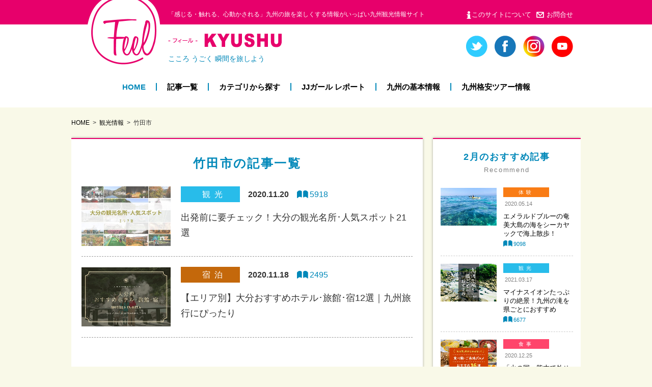

--- FILE ---
content_type: text/html; charset=UTF-8
request_url: https://feeljapan.net/kyushu/article/keyword/%E7%AB%B9%E7%94%B0%E5%B8%82/
body_size: 32589
content:



<!doctype html>
<html lang="ja">
<head prefix="og: http://ogp.me/ns# fb: http://ogp.me/ns/fb#">
<meta charset="utf-8">
<meta name="format-detection" content="telephone=no">
<!--<meta name="msapplication-TileColor" content="#2d88ef">
<meta name="msapplication-TileImage" content="https://feeljapan.net/img/favicons/mstile-144x144.png">-->
<link rel="shortcut icon" type="image/vnd.microsoft.icon" href="https://feeljapan.net/img/favicons/favicon.ico">
<link rel="icon" type="image/vnd.microsoft.icon" href="https://feeljapan.net/img/favicons/favicon.ico">
<link rel="apple-touch-icon" sizes="180x180" href="https://feeljapan.net/img/favicons/apple-touch-icon-180x180.png">
<!--<link rel="icon" type="image/png" sizes="256x256" href="https://feeljapan.net/img/favicons/android-chrome-256x256.png">-->
<link rel="manifest" href="https://feeljapan.net/img/favicons/manifest.json">

<!-- Google Tag Manager -->
<script>(function(w,d,s,l,i){w[l]=w[l]||[];w[l].push({'gtm.start':
new Date().getTime(),event:'gtm.js'});var f=d.getElementsByTagName(s)[0],
j=d.createElement(s),dl=l!='dataLayer'?'&l='+l:'';j.async=true;j.src=
'https://www.googletagmanager.com/gtm.js?id='+i+dl;f.parentNode.insertBefore(j,f);
})(window,document,'script','dataLayer','GTM-W6ZGCP');</script>
<!-- End Google Tag Manager -->

<meta name="viewport" content="width=1100">

<!-- CSS -->
<link rel="stylesheet" href="https://feeljapan.net/kyushu/wp-content/themes/feel/style.css" />
<link rel="stylesheet" type="text/css" href="https://feeljapan.net/css/reset.css">
<link rel="stylesheet" type="text/css" href="https://feeljapan.net/css/common.css">
<link rel="stylesheet" type="text/css" href="https://feeljapan.net/css/sp/common.css" media="screen and (max-width:768px)">

<link rel="stylesheet" type="text/css" href="https://feeljapan.net/css/article.css">
<link rel="stylesheet" type="text/css" href="https://feeljapan.net/css/sp/article.css"  media="screen and (max-width:768px)">
<style>.icon-hotel{ background-color:#c4680b; }.icon-life{ background-color:#97c952; }.icon-experience{ background-color:#f97c15; }.icon-event{ background-color:#b46bc4; }.icon-tradition{ background-color:#1e73be; }.icon-dish{ background-color:#ff456b; }.icon-sightseeing{ background-color:#28bcea; }</style><link rel="stylesheet" type="text/css" href="https://feeljapan.net/js/slit_slider/style.css">
<link rel="stylesheet" type="text/css" href="https://feeljapan.net/js/slit_slider/custom.css">
<link rel="stylesheet" type="text/css" href="https://feeljapan.net/css/slick.css">
<!-- JS -->
<script type="text/javascript" src="https://feeljapan.net/js/jquery.min.js"></script>
<script type="text/javascript" src="https://feeljapan.net/js/jquery.overflowScroll.js"></script>
<script type="text/javascript" src="https://feeljapan.net/js/jquery.tile.js"></script>
<script type="text/javascript" src="https://feeljapan.net/js/common.js"></script>
<script type="text/javascript" src="https://feeljapan.net/js/slit_slider/modernizr.custom.79639.js"></script>
<script type="text/javascript" src="https://feeljapan.net/js/slit_slider/jquery.ba-cond.min.js"></script>
<script type="text/javascript" src="https://feeljapan.net/js/slit_slider/jquery.slitslider.js"></script>
<script type="text/javascript" src="https://feeljapan.net/js/index.js"></script>
<script type="text/javascript" src="https://feeljapan.net/js/slick.js"></script>
<!--[if lt IE 9]><script src="https://feeljapan.net/js/html5shiv.js"></script><![endif]-->
<meta name='robots' content='index, follow, max-image-preview:large, max-snippet:-1, max-video-preview:-1' />
	<style>img:is([sizes="auto" i], [sizes^="auto," i]) { contain-intrinsic-size: 3000px 1500px }</style>
	
	<!-- This site is optimized with the Yoast SEO plugin v26.4 - https://yoast.com/wordpress/plugins/seo/ -->
	<title>竹田市 | Feel 九州</title>
	<link rel="canonical" href="https://feeljapan.net/kyushu/article/keyword/竹田市/" />
	<meta property="og:locale" content="ja_JP" />
	<meta property="og:type" content="article" />
	<meta property="og:title" content="竹田市 | Feel 九州" />
	<meta property="og:url" content="https://feeljapan.net/kyushu/article/keyword/竹田市/" />
	<meta property="og:site_name" content="Feel 九州" />
	<meta name="twitter:card" content="summary_large_image" />
	<script type="application/ld+json" class="yoast-schema-graph">{"@context":"https://schema.org","@graph":[{"@type":"CollectionPage","@id":"https://feeljapan.net/kyushu/article/keyword/%e7%ab%b9%e7%94%b0%e5%b8%82/","url":"https://feeljapan.net/kyushu/article/keyword/%e7%ab%b9%e7%94%b0%e5%b8%82/","name":"竹田市 | Feel 九州","isPartOf":{"@id":"https://feeljapan.net/kyushu/#website"},"primaryImageOfPage":{"@id":"https://feeljapan.net/kyushu/article/keyword/%e7%ab%b9%e7%94%b0%e5%b8%82/#primaryimage"},"image":{"@id":"https://feeljapan.net/kyushu/article/keyword/%e7%ab%b9%e7%94%b0%e5%b8%82/#primaryimage"},"thumbnailUrl":"https://feeljapan.net/kyushu/wp-content/uploads/sites/3/421137285f817a677f2ce91bf65c7d99.jpg","inLanguage":"ja"},{"@type":"ImageObject","inLanguage":"ja","@id":"https://feeljapan.net/kyushu/article/keyword/%e7%ab%b9%e7%94%b0%e5%b8%82/#primaryimage","url":"https://feeljapan.net/kyushu/wp-content/uploads/sites/3/421137285f817a677f2ce91bf65c7d99.jpg","contentUrl":"https://feeljapan.net/kyushu/wp-content/uploads/sites/3/421137285f817a677f2ce91bf65c7d99.jpg","width":2000,"height":1333,"caption":"大分県　観光　名所　人気　おすすめ　九州　旅行"},{"@type":"WebSite","@id":"https://feeljapan.net/kyushu/#website","url":"https://feeljapan.net/kyushu/","name":"Feel 九州","description":"かんじる・ふれる 九州観光情報","publisher":{"@id":"https://feeljapan.net/kyushu/#organization"},"potentialAction":[{"@type":"SearchAction","target":{"@type":"EntryPoint","urlTemplate":"https://feeljapan.net/kyushu/?s={search_term_string}"},"query-input":{"@type":"PropertyValueSpecification","valueRequired":true,"valueName":"search_term_string"}}],"inLanguage":"ja"},{"@type":"Organization","@id":"https://feeljapan.net/kyushu/#organization","name":"Feel 九州","url":"https://feeljapan.net/kyushu/","logo":{"@type":"ImageObject","inLanguage":"ja","@id":"https://feeljapan.net/kyushu/#/schema/logo/image/","url":"https://feeljapan.net/kyushu/wp-content/uploads/sites/3/logo_footer-kyushu.png","contentUrl":"https://feeljapan.net/kyushu/wp-content/uploads/sites/3/logo_footer-kyushu.png","width":646,"height":144,"caption":"Feel 九州"},"image":{"@id":"https://feeljapan.net/kyushu/#/schema/logo/image/"}}]}</script>
	<!-- / Yoast SEO plugin. -->


<link rel="https://api.w.org/" href="https://feeljapan.net/kyushu/wp-json/" />

<!-- 自動翻訳 -->
<script src="//j.wovn.io/1" data-wovnio="key=M0_H9N" async></script>
<!-- ここまで自動翻訳 -->


<!-- Global site tag (gtag.js) - Google Ads: 1072364378 -->
<script async src="https://www.googletagmanager.com/gtag/js?id=AW-1072364378"></script>
<script>
  window.dataLayer = window.dataLayer || [];
  function gtag(){dataLayer.push(arguments);}
  gtag('js', new Date());

  gtag('config', 'AW-1072364378');
</script>





<!-- アドセンス -->
<script async src="https://pagead2.googlesyndication.com/pagead/js/adsbygoogle.js"></script>
<script>
     (adsbygoogle = window.adsbygoogle || []).push({
          google_ad_client: "ca-pub-3482110539853763",
          enable_page_level_ads: true
     });
</script>
<!-- ここまでアドセンス -->


<!-- ヒートマップ -->
<script type="text/javascript">
    (function(c,l,a,r,i,t,y){
        c[a]=c[a]||function(){(c[a].q=c[a].q||[]).push(arguments)};
        t=l.createElement(r);t.async=1;t.src="https://www.clarity.ms/tag/"+i;
        y=l.getElementsByTagName(r)[0];y.parentNode.insertBefore(t,y);
    })(window, document, "clarity", "script", "q4tz9nr3wh");
</script>
<!-- ここまでヒートマップ -->

</head>
<body id="article" class="archive tax-keyword term-154 wp-theme-feel wp-child-theme-feel_children view-pc article blog-3 lang-ja">


            

<!-- Google Tag Manager (noscript) -->
<noscript><iframe src="https://www.googletagmanager.com/ns.html?id=GTM-W6ZGCP"
height="0" width="0" style="display:none;visibility:hidden"></iframe></noscript>
<!-- End Google Tag Manager (noscript) -->

<div id="container">
	<header>
		<h1 class="pcCont">
			<p class="innerWrap">「感じる・触れる、心動かされる」九州の旅を楽しくする情報がいっぱい九州観光情報サイト</p>
		</h1>
		<div class="innerWrap">
			<div class="logoArea">
				<span class="mark"><a href="https://feeljapan.net/"><img src="https://feeljapan.net/img/okinawa/logo_mark.png" height="143" width="145" alt="Feel"></a></span>
				<p class="txt"><a href="https://feeljapan.net/kyushu">
					<img src="https://feeljapan.net/img/kyushu/logo_txt-ja.png" height="27" width="247" alt="-フィール-KYUSHU" class="pcCont">
					<img src="https://feeljapan.net/img/kyushu/sp/logo_txt-ja.png" height="36" width="354" alt="-フィール-KYUSHU" class="spCont">
				</a></p>
				<p class="copy">こころ うごく 瞬間を旅しよう</p>
			</div>
			<ul class="snsIcon pcCont">


                
				<li><a href="https://twitter.com/Feel_kyushu" target="_blank"><img src="https://feeljapan.net/img/sns_twitter.png" height="42" width="42" alt="twitter"></a></li>
				<li><a href="https://www.facebook.com/FeelJapanjjtour/" target="_blank"><img src="https://feeljapan.net/img/sns_facebook.png" height="42" width="42" alt="facebook"></a></li>
				<li><a href="https://www.instagram.com/feelokinawa/?hl=ja" target="_blank"><img src="https://feeljapan.net/img/sns_instagram.png" height="42" width="42" alt="instagram"></a></li>						<li><a href="https://www.youtube.com/channel/UC6z0nGi0qoolIskPVh87BaA/videos" target="_blank"><img src="https://feeljapan.net/img/sns_youtube.png" height="42" width="42" alt="youtube"></a></li>
			</ul>
			<ul class="subNav white pcCont">
				<li><a href="https://feeljapan.net/about/">このサイトについて</a></li>
				<li><a href="https://www.jumbotours.co.jp/company/contact/" target="_blank">お問合せ</a></li>
			</ul>
			
			<nav class="gNav pcCont">
				<ul>
					<li><a href="https://feeljapan.net/kyushu">HOME</a></li>
					<li><a href="https://feeljapan.net/kyushu/article/">記事一覧</a></li>
					<li><a href="https://feeljapan.net/kyushu/article/category/">カテゴリから探す</a></li>
					<li><a href="https://feeljapan.net/kyushu/jjgirl/2018/">JJガール レポート</a></li>
					<li><a href="https://feeljapan.net/kyushu/information/">九州の基本情報</a></li>
					<li><a href="https://www.jumbotours.co.jp/jj-tour/kyushu/" target="_blank">九州格安ツアー情報</a></li>
				</ul>
			</nav>

			<span class="menuBtn spCont"><img src="https://feeljapan.net/img/sp/btn_menu.png" height="50" width="66" alt=""></span>


		</div><!-- /innerWrap -->

	</header>

	<div id="contents" class="innerWrap">
        <div id="breadcrumb">
            <ul class="list">
<li><a href="https://feeljapan.net/kyushu">HOME</a></li><li class="archive post-article-archive"><span property="itemListElement" typeof="ListItem"><a property="item" typeof="WebPage" title="Go to 観光情報." href="https://feeljapan.net/kyushu/article/" class="archive post-article-archive"><span property="name">観光情報</span></a><meta property="position" content="1"></span></li>
<li class="archive taxonomy keyword current-item"><span property="itemListElement" typeof="ListItem"><span property="name">竹田市</span><meta property="position" content="2"></span></li>
            </ul>
        </div><!-- /breadcrumb -->
        
        <!--
		<p style="margin-bottom: 1.5rem;">
		<a href="/okinawa/2022feelcrew/" onclick="ga('send', 'event', 'link', 'measure');">
		<img class="pcCont" src="/img/bnr_feelcrew.png" width="1015" height="auto">
		<img class="spCont" src="/img/bnr_feelcrew_sp.png" width="472" height="auto">
		</a>
		</p>
        -->
	
		<div id="main">
			<section class="block">
				<h2 class="hd01">竹田市の記事一覧</h2>
				<ul class="entry">



					<li>
                        <a href="https://feeljapan.net/kyushu/article/2020-11-20-4658/" class="ro">
                            <div class="img"><img width="600" height="400" src="https://feeljapan.net/kyushu/wp-content/uploads/sites/3/421137285f817a677f2ce91bf65c7d99-600x400.jpg" class="attachment-thumbnail size-thumbnail" alt="大分県　観光　名所　人気　おすすめ　九州　旅行" decoding="async" fetchpriority="high" /></div>
                            <div class="box">
                                <p class="head"><span class="cat icon-sightseeing">観光</span><span class="date">2020.11.20</span><span class="view">5918</span></p>
                                <p class="ttl">出発前に要チェック！大分の観光名所･人気スポット21選</p>
                            </div>
                        </a>
                    </li>
					<li>
                        <a href="https://feeljapan.net/kyushu/article/2020-11-18-4630/" class="ro">
                            <div class="img"><img width="600" height="400" src="https://feeljapan.net/kyushu/wp-content/uploads/sites/3/hotel-1-600x400.jpg" class="attachment-thumbnail size-thumbnail" alt="大分　おすすめ　ホテル　旅館　宿　九州　旅行　観光" decoding="async" /></div>
                            <div class="box">
                                <p class="head"><span class="cat icon-hotel">宿泊</span><span class="date">2020.11.18</span><span class="view">2495</span></p>
                                <p class="ttl">【エリア別】大分おすすめホテル･旅館･宿12選｜九州旅行にぴったり</p>
                            </div>
                        </a>
                    </li>
                </ul>


<!--インフィード広告-->
<script async src="https://pagead2.googlesyndication.com/pagead/js/adsbygoogle.js"></script>
<ins class="adsbygoogle"
     style="display:block"
     data-ad-format="fluid"
     data-ad-layout-key="-ef+6k-30-ac+ty"
     data-ad-client="ca-pub-3482110539853763"
     data-ad-slot="1621855669"
     data-matched-content-ui-type="image_card_sidebyside"
     data-matched-content-rows-num="4"
     data-matched-content-columns-num="1"
     data-ad-format="autorelaxed"
></ins>
<script>
     (adsbygoogle = window.adsbygoogle || []).push({});
</script>
<!--ここまでインフィード広告-->


                    
                <div id="pager">
                </div>
                
<br><br>

                

<div class="bnr tac pcCont"><a href="https://www.jumbotours.co.jp/jj-tour/" target="_blank"><img src="/img/okinawa/bnr_package_big.png" height="102" width="640" alt=""></a>
<p class="pcCont">お得で楽しい九州旅行、格安ツアーの販売♪　24時間オンライン予約OK!</p>
</div>

           
                
			</section>
			<div id="freearea_main_bottom">
			</div>

		</div><!-- /main -->

		<div id="side">
			<section id="recommend" class="block">
				<h2 class="hd01">2月のおすすめ記事<span>Recommend</span></h2>
				<ul class="casette">
    				<li class="casette__item"><a href="https://feeljapan.net/kyushu/article/2020-05-14-4074/" class="ro">
						<div class="img"><img width="600" height="400" src="https://feeljapan.net/kyushu/wp-content/uploads/sites/3/01-8-600x400.jpg" class="attachment-thumbnail size-thumbnail" alt="エメラルドブルーの奄美大島の海をシーカヤックで海上散歩！" decoding="async" /></div>
						<div class="data">
							<span class="cat icon-experience">体験</span>
							<span class="date">2020.05.14</span>
							<p class="ttl">エメラルドブルーの奄美大島の海をシーカヤックで海上散歩！</p>
							<span class="view">9098</span>
						</div>
					</a></li>
    				<li class="casette__item"><a href="https://feeljapan.net/kyushu/article/2021-03-17-5517/" class="ro">
						<div class="img"><img width="600" height="400" src="https://feeljapan.net/kyushu/wp-content/uploads/sites/3/kyushu_taki-600x400.jpg" class="attachment-thumbnail size-thumbnail" alt="マイナスイオンたっぷりの絶景！九州の滝を県ごとにおすすめ" decoding="async" /></div>
						<div class="data">
							<span class="cat icon-sightseeing">観光</span>
							<span class="date">2021.03.17</span>
							<p class="ttl">マイナスイオンたっぷりの絶景！九州の滝を県ごとにおすすめ</p>
							<span class="view">6677</span>
						</div>
					</a></li>
    				<li class="casette__item"><a href="https://feeljapan.net/kyushu/article/2020-12-25-5101/" class="ro">
						<div class="img"><img width="600" height="400" src="https://feeljapan.net/kyushu/wp-content/uploads/sites/3/kumamoto16-600x400.jpg" class="attachment-thumbnail size-thumbnail" alt="「火の国」熊本で外せない！食べ物･ご当地グルメおすすめ16選" decoding="async" /></div>
						<div class="data">
							<span class="cat icon-dish">食事</span>
							<span class="date">2020.12.25</span>
							<p class="ttl">「火の国」熊本で外せない！食べ物･ご当地グルメおすすめ16選</p>
							<span class="view">28631</span>
						</div>
					</a></li>
    				<li class="casette__item"><a href="https://feeljapan.net/kyushu/article/2020-11-30-4853/" class="ro">
						<div class="img"><img width="600" height="400" src="https://feeljapan.net/kyushu/wp-content/uploads/sites/3/hotel-7-600x400.png" class="attachment-thumbnail size-thumbnail" alt="宿　大分 ホテル 温泉　おすすめ　九州　旅行　観光" decoding="async" /></div>
						<div class="data">
							<span class="cat icon-hotel">宿泊</span>
							<span class="date">2020.11.30</span>
							<p class="ttl">【大分】温泉付き宿･ホテル10選｜日本一のおんせん県でリフレッシュ</p>
							<span class="view">5781</span>
						</div>
					</a></li>
    				<li class="casette__item"><a href="https://feeljapan.net/kyushu/article/2020-11-02-4422/" class="ro">
						<div class="img"><img width="600" height="400" src="https://feeljapan.net/kyushu/wp-content/uploads/sites/3/hotel-1-600x400.png" class="attachment-thumbnail size-thumbnail" alt="福岡　リゾートホテル　おすすめ　九州　旅行　観光" decoding="async" /></div>
						<div class="data">
							<span class="cat icon-hotel">宿泊</span>
							<span class="date">2020.11.02</span>
							<p class="ttl">【都会の癒し空間】福岡のリゾートホテル６選</p>
							<span class="view">3913</span>
						</div>
					</a></li>
    				<li class="casette__item"><a href="https://feeljapan.net/kyushu/article/2019-06-26-3192/" class="ro">
						<div class="img"><img width="600" height="400" src="https://feeljapan.net/kyushu/wp-content/uploads/sites/3/greenhill1-600x400.jpg" class="attachment-thumbnail size-thumbnail" alt="サーフアンドカフェ　グリーンヒル　店内" decoding="async" /></div>
						<div class="data">
							<span class="cat icon-sightseeing">観光</span>
							<span class="date">2019.06.26</span>
							<p class="ttl">サーフィンの聖地「手広海岸」にたたずむ、サーフテイスト溢れる「Surf x Cafe GreenHill」</p>
							<span class="view">14691</span>
						</div>
					</a></li>
    				<li class="casette__item"><a href="https://feeljapan.net/kyushu/article/2020-11-30-4838/" class="ro">
						<div class="img"><img width="600" height="400" src="https://feeljapan.net/kyushu/wp-content/uploads/sites/3/9d01e3e1384dde236d30bdb621a0a262-3-600x400.png" class="attachment-thumbnail size-thumbnail" alt="長崎 変 な ホテル ハウステンボス 佐世保市　九州　旅行　観光　おすすめ" decoding="async" /></div>
						<div class="data">
							<span class="cat icon-hotel">宿泊</span>
							<span class="date">2020.11.30</span>
							<p class="ttl">ロボットがスタッフ&#x2049;長崎「変なホテル ハウステンボス」</p>
							<span class="view">4060</span>
						</div>
					</a></li>
    				<li class="casette__item"><a href="https://feeljapan.net/kyushu/article/2021-05-10-5931/" class="ro">
						<div class="img"><img width="600" height="400" src="https://feeljapan.net/kyushu/wp-content/uploads/sites/3/6e0d8f1d103cae3462da54f8b68402b6-600x400.jpg" class="attachment-thumbnail size-thumbnail" alt="北九州　観光　地　スポット　福岡　九州　旅行　おすすめ" decoding="async" /></div>
						<div class="data">
							<span class="cat icon-sightseeing">観光</span>
							<span class="date">2021.05.10</span>
							<p class="ttl">九州第2の都市！北九州市の観光地おすすめ17選｜都会も自然も味わえる</p>
							<span class="view">12277</span>
						</div>
					</a></li>
				</ul>
			</section>
			<section id="keyword" class="block">
				<h2 class="hd01">キーワードで探す<span>Keyword</span></h2>
				<ul class="tags">
					<li><font color="#ff456b">#</font> <a href="https://feeljapan.net/kyushu/article/keyword/%e3%82%b0%e3%83%ab%e3%83%a1/">グルメ</a></li>
					<li><font color="#ff456b">#</font> <a href="https://feeljapan.net/kyushu/article/keyword/%e3%83%aa%e3%82%be%e3%83%bc%e3%83%88/">リゾート</a></li>
					<li><font color="#ff456b">#</font> <a href="https://feeljapan.net/kyushu/article/keyword/%e7%99%bb%e5%b1%b1/">登山</a></li>
					<li><font color="#ff456b">#</font> <a href="https://feeljapan.net/kyushu/article/keyword/%e3%82%b8%e3%82%a7%e3%83%a9%e3%83%bc%e3%83%88/">ジェラート</a></li>
					<li><font color="#ff456b">#</font> <a href="https://feeljapan.net/kyushu/article/keyword/%e3%83%93%e3%83%bc%e3%83%81/">ビーチ</a></li>
					<li><font color="#ff456b">#</font> <a href="https://feeljapan.net/kyushu/article/keyword/%e6%b5%b7%e9%81%8a%e3%81%b3/">海遊び</a></li>
					<li><font color="#ff456b">#</font> <a href="https://feeljapan.net/kyushu/article/keyword/sup/">SUP</a></li>
				</ul>
				<span class="btn01"><a href="https://feeljapan.net/kyushu/article/keyword/" class="ro"><span>キーワード一覧</span></a></span>
			</section>
			<section id="ranking" class="block pcCont">
				<h2 class="hd01">記事ランキング<span>Ranking</span></h2>
				<ul class="casette">
    				<li class="casette__item"><a href="https://feeljapan.net/kyushu/article/2021-09-30-6520/" class="ro">
						<div class="img"><img width="600" height="400" src="https://feeljapan.net/kyushu/wp-content/uploads/sites/3/2f1cf3a6f3d8c222607cd7544c392072-600x400.png" class="attachment-thumbnail size-thumbnail" alt="九州　有名 な 食べ物 ご当地　グルメ　旅行　観光" decoding="async" /></div>
						<div class="data">
							<span class="cat icon-sightseeing">観光</span>
							<span class="date">2021.09.30</span>
							<p class="ttl">九州で食べたい！名物ご当地グルメ･有名な食べ物</p>
							<span class="view">150745</span>
						</div>
					</a></li>
    				<li class="casette__item"><a href="https://feeljapan.net/kyushu/article/2021-11-01-6527/" class="ro">
						<div class="img"><img width="600" height="400" src="https://feeljapan.net/kyushu/wp-content/uploads/sites/3/kumamoto_anaba-600x400.jpg" class="attachment-thumbnail size-thumbnail" alt="もう行った？【熊本の穴場観光スポット11選】リピーター必見" decoding="async" /></div>
						<div class="data">
							<span class="cat icon-sightseeing">観光</span>
							<span class="date">2021.11.01</span>
							<p class="ttl">もう行った？【熊本の穴場観光スポット11選】リピーター必見</p>
							<span class="view">88421</span>
						</div>
					</a></li>
    				<li class="casette__item"><a href="https://feeljapan.net/kyushu/article/2020-11-27-4794/" class="ro">
						<div class="img"><img width="600" height="400" src="https://feeljapan.net/kyushu/wp-content/uploads/sites/3/winter_spot10-600x400.jpg" class="attachment-thumbnail size-thumbnail" alt="冬(12月1月2月)の九州ならここ！観光スポット10選【家族旅行におすすめ】" decoding="async" /></div>
						<div class="data">
							<span class="cat icon-sightseeing">観光</span>
							<span class="date">2020.11.27</span>
							<p class="ttl">冬(12月1月2月)の九州ならここ！観光スポット10選【家族旅行におすすめ】</p>
							<span class="view">69822</span>
						</div>
					</a></li>
    				<li class="casette__item"><a href="https://feeljapan.net/kyushu/article/2021-09-30-6497/" class="ro">
						<div class="img"><img width="600" height="400" src="https://feeljapan.net/kyushu/wp-content/uploads/sites/3/893a5177124aea5f87db2775e4397be3-600x400.png" class="attachment-thumbnail size-thumbnail" alt="佐賀　有名 な 食べ物 ご当地　グルメ　九州　旅行　観光" decoding="async" /></div>
						<div class="data">
							<span class="cat icon-dish">食事</span>
							<span class="date">2021.09.30</span>
							<p class="ttl">うまかぁ～食べ物大集合！佐賀の有名なご当地グルメ12選</p>
							<span class="view">60075</span>
						</div>
					</a></li>
    				<li class="casette__item"><a href="https://feeljapan.net/kyushu/article/2020-04-20-4035/" class="ro">
						<div class="img"><img width="600" height="400" src="https://feeljapan.net/kyushu/wp-content/uploads/sites/3/reIMG_3795-600x400.jpg" class="attachment-thumbnail size-thumbnail" alt="奄美大島最大の繁華街「屋仁川通り」周辺をさるく" decoding="async" /></div>
						<div class="data">
							<span class="cat icon-sightseeing">観光</span>
							<span class="date">2020.04.20</span>
							<p class="ttl">奄美大島最大の繁華街「屋仁川通り」周辺をさるく</p>
							<span class="view">56953</span>
						</div>
					</a></li>
				</ul>
			</section>
			<section id="search" class="block">
				<h2 class="hd01">サイト内検索<span>Search</span></h2>
				<form action="https://feeljapan.net/kyushu">
					<input type="text" name="s" id="sWord" value="">
					<input type="submit" value="検索" id="sBtn">
				</form>
			</section>
			<section id="info" class="block">
				<h2 class="hd01">旅の基本情報<span>Travel Information</span></h2>
				<ul>
					<li class="event"><a href="https://feeljapan.net/kyushu/information/event/">九州年間イベント</a></li>
					<li class="weather"><a href="https://feeljapan.net/kyushu/information/calendar/">気温・服装カレンダー</a></li>
<!--<li class="faq"><a href="https://feeljapan.net/kyushu/information/faq/">九州旅行 Q&amp;A</a></li>-->
				</ul>
			</section>


		</div><!-- /side -->
		

	</div><!-- /content -->

<footer>
	<span class="pageTop"><a href="#container"><img src="https://feeljapan.net/img/okinawa/pagetop.png" height="54" width="54" alt=""></a></span>
	<div class="innerWrap">
		<nav class="footNav pcCont">
			<ul>
				<li>
					<p class="hd">記事アーカイブ</p>
					<ul>
						<li><a href="https://feeljapan.net/kyushu/article/">記事一覧</a></li>
						<li><a href="https://feeljapan.net/kyushu/article/category/">カテゴリから探す</a></li>
						<li><a href="https://feeljapan.net/kyushu/jjgirl/2018">JJガールの九州レポート</a></li>
					</ul>
				</li>
				<li>
					<p class="hd">旅の情報</p>
					<ul>
					<li class="event"><a href="https://feeljapan.net/kyushu/information/event/">九州年間イベント</a></li>
					<li class="weather"><a href="https://feeljapan.net/kyushu/information/calendar/">気温・服装カレンダー</a></li>
					</ul>
				</li>
				<li>
					<p class="hd">インフォメーション</p>
					<ul>
						<li><a href="https://feeljapan.net/about/">このサイトについて</a></li>
						<li><a href="https://feeljapan.net/kyushu/sitemap/">サイトマップ</a></li>
 						<li><a href="https://www.jumbotours.co.jp/company/privacy/" target="_blank">個人情報保護方針</a></li>                       
					</ul>
				</li>
				<li>
					<p class="hd">九州旅行予約</p>
					<ul>
						<li><a href="https://www.jumbotours.co.jp/jj-tour/kyushu/" target="_blank">九州旅行を楽しく格安に<br>ジャンボツアーズ・JJツアー</a></li>
					</ul>
				</li>
			</ul>
		</nav>
		<ul class="snsIcon">
			<li><a href="https://twitter.com/Feel_kyushu" target="_blank"><img src="https://feeljapan.net/img/sns_twitter.png" height="42" width="42" alt="twitter"></a></li>
			<li><a href="https://www.facebook.com/FeelJapanjjtour/" target="_blank"><img src="https://feeljapan.net/img/sns_facebook.png" height="42" width="42" alt="facebook"></a></li>
			<li><a href="https://www.instagram.com/feelokinawa/?hl=ja" target="_blank"><img src="https://feeljapan.net/img/sns_instagram.png" height="42" width="42" alt="instagram"></a></li>
			<li><a href="https://www.youtube.com/channel/UC6z0nGi0qoolIskPVh87BaA/videos" target="_blank"><img src="https://feeljapan.net/img/sns_youtube.png" height="42" width="42" alt="youtube"></a></li>

		</ul>
		<p class="footLogo">
			<a href="https://feeljapan.net/"><img src="https://feeljapan.net/img/kyushu/logo_footer-ja.png" height="72" width="323" alt="「感じる・触れる、心動かされる」九州の旅を楽しくする情報がいっぱい九州観光情報サイト -フィール-KYUSHU"></a>

	</div><!-- /innerWrap -->
	<p class="copyright">&copy;JUMBO TOURS INC ALL RIGHGTS RESERVED.</p>
</footer>

</div><!-- /container -->

<div id="spMenuOverlay"></div>
<div id="spMenu">
	<div class="inner">
		<p class="hd menu">MENU</p>
		<ul class="menu">
			<li><a href="https://feeljapan.net/kyushu/article/">記事一覧</a></li>
			<li><a href="https://feeljapan.net/kyushu/article/category/">カテゴリから探す</a></li>
			<li><a href="https://feeljapan.net/kyushu/information/">九州の基本情報</a></li>
			<li><a href="https://www.jumbotours.co.jp/jj-tour/kyushu/" target="_blank">九州格安ツアー情報</a></li>
			<li><a href="https://feeljapan.net/kyushu/jjgirl/2018">JJガールの九州レポート</a></li>

		</ul>
        
		<p class="hd info">インフォメーション</p>
		<ul class="menu">
			<li><a href="https://feeljapan.net/about/">このサイトについて</a></li>
			<li><a href="https://www.jumbotours.co.jp/company/contact/" target="_blank">お問合せ</a></li>
			<li><a href="https://www.jumbotours.co.jp/company/privacy/" target="_blank">個人情報保護方針</a></li>
		</ul>

		<ul class="snsIcon">
			<li><a href="https://twitter.com/Feel_kyushu" target="_blank"><img src="https://feeljapan.net/img/sns_twitter.png" height="42" width="42" alt="twitter"></a></li>
			<li><a href="https://business.facebook.com/FeelJapanjjtour/" target="_blank"><img src="https://feeljapan.net/img/sns_facebook.png" height="42" width="42" alt="facebook"></a></li>
			<li><a href="https://www.instagram.com/feelokinawa/?hl=ja" target="_blank"><img src="https://feeljapan.net/img/sns_instagram.png" height="42" width="42" alt="instagram"></a></li>
			<li><a href="https://www.youtube.com/channel/UC6z0nGi0qoolIskPVh87BaA/videos" target="_blank"><img src="https://feeljapan.net/img/sns_youtube.png" height="42" width="42" alt="youtube"></a></li>
		</ul>

	</div>




</div>

<script type="speculationrules">
{"prefetch":[{"source":"document","where":{"and":[{"href_matches":"\/kyushu\/*"},{"not":{"href_matches":["\/kyushu\/wp-*.php","\/kyushu\/wp-admin\/*","\/kyushu\/wp-content\/uploads\/sites\/3\/*","\/kyushu\/wp-content\/*","\/kyushu\/wp-content\/plugins\/*","\/kyushu\/wp-content\/themes\/feel_children\/*","\/kyushu\/wp-content\/themes\/feel\/*","\/kyushu\/*\\?(.+)"]}},{"not":{"selector_matches":"a[rel~=\"nofollow\"]"}},{"not":{"selector_matches":".no-prefetch, .no-prefetch a"}}]},"eagerness":"conservative"}]}
</script>
<script>
	jQuery( function ( $ ) {

	          $( 'img' ).each( function () {

	              if ( $( this ).parent().is( "p" ) ) {

	                  $( this ).unwrap();
	              }
	          } );
	      } );
	</script>


<!-- Yahoo Code for your Target List -->
<script type="text/javascript" language="javascript">
/* <![CDATA[ */
var yahoo_retargeting_id = 'BLR38OFJHF';
var yahoo_retargeting_label = '';
var yahoo_retargeting_page_type = '';
var yahoo_retargeting_items = [{item_id: '', category_id: '', price: '', quantity: ''}];
/* ]]> */
</script>
<script type="text/javascript" language="javascript" src="https://b92.yahoo.co.jp/js/s_retargeting.js"></script>


</body>
</html>


--- FILE ---
content_type: text/html; charset=utf-8
request_url: https://www.google.com/recaptcha/api2/aframe
body_size: 183
content:
<!DOCTYPE HTML><html><head><meta http-equiv="content-type" content="text/html; charset=UTF-8"></head><body><script nonce="efmDtdu2Hv3PLgVBtokIww">/** Anti-fraud and anti-abuse applications only. See google.com/recaptcha */ try{var clients={'sodar':'https://pagead2.googlesyndication.com/pagead/sodar?'};window.addEventListener("message",function(a){try{if(a.source===window.parent){var b=JSON.parse(a.data);var c=clients[b['id']];if(c){var d=document.createElement('img');d.src=c+b['params']+'&rc='+(localStorage.getItem("rc::a")?sessionStorage.getItem("rc::b"):"");window.document.body.appendChild(d);sessionStorage.setItem("rc::e",parseInt(sessionStorage.getItem("rc::e")||0)+1);localStorage.setItem("rc::h",'1769907425964');}}}catch(b){}});window.parent.postMessage("_grecaptcha_ready", "*");}catch(b){}</script></body></html>

--- FILE ---
content_type: text/css
request_url: https://feeljapan.net/css/common.css
body_size: 34361
content:
@charset "utf-8";

body {
	min-width: 1040px;
	font-family: "Montserrat","游ゴシック",YuGothic,"ヒラギノ角ゴ ProN W3","Hiragino Kaku Gothic ProN","メイリオ",Meiryo,sans-serif;
	font-size: 14px;
	color: #333;
	line-height: 1.7;
	margin: 0 auto;
	background: #f9f9e8;
	-webkit-text-size-adjust: 100%;
	-webkit-overflow-scrolling: touch;
}
.innerWrap{
	width: 1000px;
	margin: 0 auto;
	position: relative;
	-webkit-box-sizing: border-box;
	-moz-box-sizing: border-box;
	box-sizing: border-box;
}
img{
	-webkit-backface-visibility: hidden;
}
a{
	color: rgba(0,0,0,1);
}
a:hover{
	color: rgba(0,0,0,0.6);
	transition: all 0.15s linear;
}
.white a,
a.white{
	color: rgba(255,255,255,1);
}
.white a:hover,
a.white:hover{
	color: rgba(255,255,255,0.8);
}
a:hover img{
	opacity:0.6;
	transition: all 0.15s linear;
}
.ro:hover{
	opacity: 0.6;
	transition: all 0.15s linear;
}
.ro:hover img{
	opacity:1;
}
.ro a:hover,
.ro a:hover img{
	transition: none;
	opacity: 1;
}
.sp,
.spCont{
	display:none;
}
#spMenuOverlay,
#spMenu{
	display: none;
}

/* commons */
.bold,strong{font-weight: bold;}
.tac{text-align: center;}
.tal{text-align: left;}
.tar{text-align: right;}
.f_left{float:left;}
.f_right{float:right;}
.clear{clear:both;}

/* iconColors */
.cat.kanko{background: #28bcea;}
.cat.syokuji{background: #ff456b;}
.cat.taiken{background: #f97c15;}
.cat.blog{background: #45abff;}

/* ━━━━━━━━━━━━━━━━━━━━━━━━━━━━━━━━━━━━
　■header
━━━━━━━━━━━━━━━━━━━━━━━━━━━━━━━━━━━━ */
header{
	padding: 0 0 33px 0;
	background: #ffffff;
}
header h1{
	font-size: 12px;
	color: #fff;
	padding: 18px 0 10px;
	background: #e7006b;
}
header h1 p{
	padding: 0 0 0 190px;
}
header .logoArea{
	padding: 18px 0 0 190px;
	position: relative;
}
header .logoArea .mark{
	position: absolute;
	top: -60px;
	left: 30px;
}
header .logoArea .copy{
	color: #0088b9;
	margin-top: 11px;
}
header .snsIcon{
	position: absolute;
	top: 22px;
	right: 15px;
}

header .snsIcon li{
	display: inline-block;
	margin-left: 10px;
}

header .subNav{
	font-size: 0;
	position: absolute;
	top: -30px;
	right: 15px;
}
header .subNav li{
	display: inline-block;
	font-size: 13px;
	margin-left: 10px;
}
header .subNav li:nth-child(1){
	padding-left: 10px;
	background: url(../img/ico_about.png) left center no-repeat;
	-webkit-background-size: auto 15px;
	background-size: auto 15px;
}
header .subNav li:nth-child(2){
	padding-left: 20px;
	background: url(../img/ico_contact.png) left center no-repeat;
	-webkit-background-size: auto 12px;
	background-size: auto 12px;
}
.gNav{
	margin-top: 36px;
}
.gNav ul{
	font-size: 0;
	text-align: center;
}
.gNav ul li{
	font-size: 15px;
	line-height: 1;
	font-weight: bold;
	display: inline-block;
	padding: 0 20px;
	border-right: 2px solid #0088b9;
}
.gNav ul li:last-child{
	border-right: none;
}
.gNav ul li:first-child a{
	color: #0088b9;
}

/*固定用*/

.clone-nav {
  position: fixed;
  top: -40px;
  left: 0;
  z-index: 1100;
  width: 100%;
  transition: .5s;
  transform: translateY(-400%);
background-color: #fff;
padding-top: 20px;
padding-bottom: 20px;
box-shadow: 0px -6px 6px 2px;
}
.is-show {
  transform: translateY(0);
}


/* ━━━━━━━━━━━━━━━━━━━━━━━━━━━━━━━━━━━━
　■footer
━━━━━━━━━━━━━━━━━━━━━━━━━━━━━━━━━━━━ */
footer{
	margin-top: 45px;
	padding: 30px 0 0 0;
	background: #ffffff;
	position: relative;
}
/* pageTop */
footer .pageTop{
	position: fixed;
	bottom: 30px;
	right: 30px;
	opacity: 0;
	transition: all 0.15s linear;
}
footer .pageTop.active{
	opacity: 1;
}
footer .pageTop.active img {
box-shadow: 0px 0px 5px 0px rgba(0,0,0,0.15);
border-radius: 50%;
}

footer .pageTop.stop{
	position: absolute;
	bottom: inherit;
	top: -27px;
}
footer .pageTop.stop img {
box-shadow: 0px 0px 5px 0px rgba(0,0,0,0.15);
border-radius: 50%;
}
/* footNav */
footer .footNav > ul{
	height: auto;
	overflow: hidden;
}
footer .footNav > ul > li{
	float: left;
	margin-right: 35px;
}
footer .footNav > ul > li .hd{
	font-size: 17px;
	font-weight: bold;
	color: #0088b9;
	margin-bottom: 7px;
}
footer .footNav > ul > li > ul > li{
	padding-left: 14px;
	background: url(../img/ico_arrow02.png) left center no-repeat;
	-webkit-background-size: auto 7px;
	background-size: auto 7px;
}
footer .footNav > ul > li:last-child > ul > li{
	font-size: 13px;
	text-decoration: underline;
	padding-left: 0;
	background: none;
}
/* snsIcon */
footer .snsIcon{
	font-size: 0;
	position: absolute;
	top: 2px;
	right: 15px;
}
footer .snsIcon li{
	display: inline-block;
	margin-left: 10px;
}
/* footLogo */
footer .footLogo{
	text-align: center;
	margin-top: 40px;
}
/* copyright */
footer .copyright{
	font-family: helvetica, arial, "ヒラギノ角ゴ Pro", "Hiragino Kaku Gothic Pro", "メイリオ", "Meiryo", sans-serif;
	font-size: 11px;
	color: #ffffff;
	text-align: center;
	background: #e7006b;
	padding: 20px 0;
	margin-top: 28px;
}

/* ━━━━━━━━━━━━━━━━━━━━━━━━━━━━━━━━━━━━
　■contents
━━━━━━━━━━━━━━━━━━━━━━━━━━━━━━━━━━━━ */
#contents{
	height: auto;
	overflow: hidden;
	margin-top:20px;
}
#main{
	width: 690px;
	float: left;
}
#main.full{
	float:none;
	width:100%;
}
#side{
	width: 290px;
	float: right;
}
section.block{
	padding: 23px 20px 28px;
	border-top: 2px solid #e7006b;
	background: #ffffff;
	margin-bottom: 35px;
	position: relative;
	border-radius: 0 0 10px 10px;
	box-shadow: 0 0 5px rgba(0,0,0,0.3);
}
section.block .description{
	color: #4c4c4c;
	margin-bottom: 25px;
	font-size: 16px;
}
/*-------------------------
	hd
-------------------------*/
/* hd01 */
.hd01{
	font-size: 24px;
	font-weight: bold;
	color: #0088b9;
	letter-spacing: 0.10em;
	margin-top: 5px;
	margin-bottom: 25px;
	/*white-space: nowrap;*/
	text-align: center;
}
.hd01 span{
	font-family: helvetica, arial, "ヒラギノ角ゴ Pro", "Hiragino Kaku Gothic Pro", "メイリオ", "Meiryo", sans-serif;
	font-size: 13px;
	font-weight: normal;
/*	margin-left: 20px;*/
	display: block;
	color: gray;
}

/*-------------------------
	btn
-------------------------*/
/* btn01 */
.btn01{
	display: block;
	text-align: center;
	margin-top: 24px;
}
.btn01 a{
	display: inline-block;
	width: 590px;
	font-size: 15px;
	color: #808080;
	padding: 10px;
/*	background: #0088b9;*/
	border-radius: 50px;
	-webkit-box-sizing: border-box;
	-moz-box-sizing: border-box;
	box-sizing: border-box;
	border: solid 1px #ccc;
}
.btn01 a span{
	padding-right: 30px;
	background: url(../img/ico_arrow01.png) right center no-repeat;
	-webkit-background-size: auto 7px;
	background-size: auto 7px;
}

/*-------------------------
	casette
-------------------------*/
.casette__item{
	-webkit-box-sizing: border-box;
	-moz-box-sizing: border-box;
	box-sizing: border-box;
}
.casette__item a{
	display: block;
}
.casette__item .img {
	position: relative;
    width: 100%;
	margin-bottom: 9px;
}
.casette__item .img:before{
	content:"";
    display: block;
    padding-top: 67%;
}
.casette__item .img img ,
.casette__item .img iframe {
	width:auto;
	height:auto;
	max-width:100%;
	max-height:100%;
	position: absolute;
    top: 0;
    left: 0;
    bottom: 0;
    right: 0;
	margin:auto;
}
.casette__item .cat,
.casette__item .date,
.casette__item .view{
	font-size: 0;
	display: inline-block;
	vertical-align: middle;
}
.casette__item .cat{
	min-width: 80px;
	text-align: center;
	font-size: 11px;
	color: #fff;
	padding: 1px 5px;
	letter-spacing:0.5em;
}
.casette__item .date{
	font-size: 11px;
/*	margin-left: 5px;*/
	color: gray;
}
.casette__item .view{
	font-size: 11px;
	color: #0088b9;
	padding-left: 20px;
	background: url(../img/ico_view.png) left 2px no-repeat;
	-webkit-background-size: auto 12px;
	background-size: auto 12px;
}
.casette__item .ttl{
	font-size: 13px;
	line-height: 1.4;
	margin-top: 8px;
}
.casette__item .ttl2{
	font-size: 17px;
	line-height: 1.4;
	margin-top: 8px;
	height: auto;
}
/* shadow */
.casette__item--shadow{
	border: 1px solid #fff;
/*	box-shadow: 0 0 1px rgba(0,0,0,0.1);*/
}
.casette__item--shadow .data{
	padding-top: 13px;
	padding-bottom: 13px;
}
/* spot */
.casette--spot  .casette__item .ttl{
	font-size: 15px;
	font-weight: bold;
}
.casette--spot  .casette__item .area{
	font-size: 13px;
	color: #0069a2;
}
/* 2column */
.casette--2{
	padding-left: 5px;
}
.casette--2 .casette__item{
	width: 315px;
	float: left;
	margin-right: 15px;
	margin-top: 15px;
}
.casette--2 .casette__item:nth-of-type(1),
.casette--2 .casette__item:nth-of-type(2){
	margin-top: 0;
}
.casette--2 .casette__item:nth-of-type(2n){
	margin-right: 0;
}
.casette--2 .casette__item .img{
	margin-bottom: 0;
}
.casette--2 .casette__item .cat{
	padding: 2px 0;
}
.casette--2 .casette__item .date{
	font-size: 12px;
	color: gray;
	padding-top: 3px;
}
.casette--2 .casette__item .date.spCont{
	display: none;
}
.casette--2 .casette__item .view{
	font-size: 15px;
	padding-left: 26px;
	background-position: left 3px;
	-webkit-background-size: auto 15px;
	background-size: auto 15px;
}
.casette--2 .casette__item .ttl{
	font-size: 17px;
	margin-bottom: 5px;
}
/* 3column */
.casette--3{
	padding-left: 5px;
}
.casette--3 .casette__item{
	width: 175px;
	float: left;
	margin-right: 57px;
	margin-top: 15px;
}
.casette--3 .casette__item a{
	text-decoration: underline;
}
.casette--3 .casette__item:nth-of-type(1),
.casette--3 .casette__item:nth-of-type(2),
.casette--3 .casette__item:nth-of-type(3){
	margin-top: 0;
}
.casette--3 .casette__item:nth-of-type(3n){
	margin-right: 0;
}
/* 4column */
.casette--4{
	padding-left: 5px;
}
.casette--4 .casette__item{
	width: 155px;
	float: left;
	margin-right: 8px;
	margin-top: 15px;
}
.casette--4 .casette__item:nth-of-type(1),
.casette--4 .casette__item:nth-of-type(2),
.casette--4 .casette__item:nth-of-type(3),
.casette--4 .casette__item:nth-of-type(4){
	margin-top: 0;
}
.casette--4 .casette__item:nth-of-type(4n){
	margin-right: 0;
}

#youtube .casette__item{
	margin-top:-110px;
}

/*-------------------------
	side
-------------------------*/
#side section.block{
	padding: 15px 15px 20px;
	border-radius: 0;
}
/* bnr */
#side .bnr{
	margin-bottom: 25px;
}
#side .bnr p{
	color: #4c4c4c;
	text-align: left;
	margin-top: 10px;
	padding-left: 5px;
}
/* hd01 */
#side .hd01{
	font-size: 18px;
	margin-bottom: 20px;
}
#side .hd01 span{
/*	margin-left: 11px;*/
}
/* btn01 */
#side .btn01{
	margin-top: 15px;
}
#side .btn01 a{
	width: 220px;
}
/* casette */
#side .casette__item{
	height: auto;
	overflow: hidden;
	padding-bottom: 12px;
	margin-bottom: 11px;
	border-bottom: 1px dashed #cccccc;
}
#side .casette__item:last-child{
	margin-bottom: 0;
}
#side .casette__item .img{
	float: left;
	width: 110px;
	margin-top: 4px;
}
#side .casette__item .data{
	padding-left: 123px;
}
#side .casette__item .cat{
	font-size: 10px;
}
#side .casette__item .date{
	margin-left: 3px;
}
#side .casette__item .ttl{
	margin-top: 5px;
	line-height: 1.38;
}
/* keyword */
#side .tags{
	font-size: 0;
	margin-top: 15px;
	margin-left: -13px;
}
#side .tags li{
	display: inline-block;
	font-size: 12px;
	padding: 7px 17px 7px 15px;
	margin-left: 18px;
	margin-bottom: 7px;
	background: #eeeeee;
	border-radius: 2px;
	position: relative;
}
#side .tags li:before{
	content: "";
	position: absolute;
	top: 0;
	left: -13px;
	display: block;
	width: 0;
	height: 0;
	border-style: solid;
	border-width: 16px 13px 16px 0;
	border-color: transparent #eeeeee transparent transparent;
}
#side .tags li:after{
	content: "";
	display: block;
	width: 6px;
	height: 6px;
	background: #fff;
	border-radius: 50%;
	position: absolute;
	top: 50%;
	left: -2px;
	margin-top: -3px;
}
/* search */
#side #search form{
	height: auto;
	overflow: hidden;
}
#side #search input{
	float: left;
	height: 38px;
	border: none;
	-webkit-appearance: none;
	appearance: none;
	-webkit-box-sizing: border-box;
	-moz-box-sizing: border-box;
	box-sizing: border-box;
	margin: 0;
}
#side #search input#sWord{
	width: 200px;
	padding: 0 10px;
	border: 1px solid #b2b2b2;
}
#side #search input#sBtn{
	width: 60px;
	text-indent: -9999px;
	background: #b2b2b2 url(../img/ico_search.png) center center no-repeat;
	-webkit-background-size: 20px 20px;
	background-size: 20px 20px;
	cursor: pointer;
}
/* info */
#side #info ul li{
	font-size: 17.5px;
	border-bottom: 1px dashed #ccc;
	background-position: 8px center;
	background-repeat: no-repeat;
	-webkit-background-size: 22px auto;
	background-size: 22px auto;
}
#side #info ul li a{
	display: block;
	position: relative;
	padding: 20px 0 20px 48px;
}
#side #info ul li a:after{
	content: "";
	border-right: 1px solid #00b0da;
	border-top: 1px solid #00b0da;
	height: 8px;
	width: 8px;
	right: 5px;
	position: absolute;
	transform: rotate(45deg);
	-webkit-transform: rotate(45deg);
	-moz-transform: rotate(45deg);
	top: 50%;
	margin: -4px 0 0 0;
}
#side #info ul li.event{
	background-image: url(../img/ico_event.png);
}
#side #info ul li.weather{
	background-image: url(../img/ico_weather.png);
}
#side #info ul li.faq{
	background-image: url(../img/ico_faq.png);
	display: none;
}

/* archives */
#side #archives .casette {
	margin-top: 0px;
}
#side #archives .casette__item {
	font-size: 15px;
	padding-bottom: 15px;
	padding-left: 15px;
}
#side #archives .casette__item:not(:last-child) {
	margin-bottom: 16px;
}
#side #archives .casette__item a:before {
	content: "";
	display: inline-block;
	width: 0;
	height: 0;
	border-style: solid;
	border-width: 4.5px 0 4.5px 6px;
	margin-right: 0.5em;
	border-color: transparent transparent transparent #e7006c;
}

#side #archives .casette li {
	font-size: 15px;
	padding-bottom: 10px;
	padding-left: 15px;
	padding-top: 10px;
border-bottom: 1px dashed #cccccc;
    border-bottom-width: 1px;
    border-bottom-style: dashed;
    border-bottom-color: rgb(204, 204, 204);
}
#side #archives .casette a:before {
	content: "";
	display: inline-block;
	width: 0;
	height: 0;
	border-style: solid;
	border-width: 4.5px 0 4.5px 6px;
	margin-right: 0.5em;
    border-color: transparent transparent transparent #e7006c;
    border-top-color: transparent;
    border-right-color: transparent;
    border-bottom-color: transparent;
    border-left-color: rgb(231, 0, 108);
}

/* ━━━━━━━━━━━━━━━━━━━━━━━━━━━━━━━━━━━━
　■breadcrumb
━━━━━━━━━━━━━━━━━━━━━━━━━━━━━━━━━━━━ */
#breadcrumb > .list {
    display: flex;
    margin-bottom: 20px;
}
#breadcrumb > .list li:not(:last-child):after {
    content: ">";
    margin: 0 0.5em;
}
#breadcrumb > .list li{
	font-size: 12px;
}




/* ━━━━━━━━━━━━━━━━━━━━━━━━━━━━━━━━━━━━
　■pager
━━━━━━━━━━━━━━━━━━━━━━━━━━━━━━━━━━━━ */
#pager .wp-pagenavi {
    display: flex;
    flex-wrap: wrap;
    margin-top: 30px;
}
#pager .wp-pagenavi > a ,
#pager .wp-pagenavi > span {
    color: #000;
    font-weight: bold;
    margin-right: 10px;
    font-size: 21px;
}
#pager a,
#pager span {
    display: block;
    border: 1px solid #e5e5e5;
    text-align: center;
    width: 40px;
    padding: 5px 0;
}
#pager .current {
    background: #e5e5e5;
}
#pager .first,
#pager .last,
#pager .nextpostslink,
#pager .previouspostslink {
    border: none;
    width: 30px;
}

/* ━━━━━━━━━━━━━━━━━━━━━━━━━━━━━━━━━━━━
　■detail
━━━━━━━━━━━━━━━━━━━━━━━━━━━━━━━━━━━━ */
.det_txt {
    font-size: 17px;
    margin-top: 1rem;
    margin-bottom: 2rem;
}

.det_txt h3 + img,
.det_txt h4 + img {
    margin-top: 0;
}

.det_txt h2 {
	border-bottom: 2px solid #55c6e5;
    font-weight: bold;
    font-size: 20px;
	padding:7px 10px;
    margin: 2.5em 0 1em 0;
}

.det_txt h3 {
    border-left: 5px solid #55c6e5;
    font-weight: bold;
    font-size: 18px;
	padding:0px 10px;
    margin: 1em 0 1em 0;
}

.det_txt h4 {
	border-bottom: 2px solid #55c6e5;
    font-weight: bold;
    font-size: 20px;
	padding:7px 10px;
    margin: 2.5em 0 1em 0;
}

.det_txt h5 {
    border-left: 5px solid #55c6e5;
    font-weight: bold;
    font-size: 18px;
	padding:0px 10px;
    margin: 1em 0 1em 0;
}


/*
.det_txt img {
    margin: 1em 0;
}
*/
.det_keyword {
    border-top: 1px solid #ccd4d6;
    margin-top: 50px;
    padding: 20px 10px;
    display: flex;
    align-items: center;
    flex-wrap: wrap;
}
.det_keyword > .txt {
	width: 15%;
}
.det_keyword > .tags {
	width: 85%;
}
.det_keyword li{
	display: inline-block;
	font-size: 12px;
	padding: 7px 17px 7px 15px;
	margin-left: 18px;
	margin-bottom: 7px;
	background: #eeeeee;
	border-radius: 2px;
	position: relative;
}
.det_keyword li:before{
	content: "";
	position: absolute;
	top: 0;
	left: -13px;
	display: block;
	width: 0;
	height: 0;
	border-style: solid;
	border-width: 16px 13px 16px 0;
	border-color: transparent #eeeeee transparent transparent;
}
.det_keyword li:after{
	content: "";
	display: block;
	width: 6px;
	height: 6px;
	background: #fff;
	border-radius: 50%;
	position: absolute;
	top: 50%;
	left: -2px;
	margin-top: -3px;
}
.det_sns_btm {
	display: flex;
    justify-content: center;
    margin: 40px 0 20px;
}
.det_sns_btm li:not(:last-child) {
    margin-right: 10px;
}
.det_more_ttl {
    color: #0088b9;
    font-weight: bold;
    font-size: 19px;
    margin-bottom: 20px;
}

/* ━━━━━━━━━━━━━━━━━━━━━━━━━━━━━━━━━━━━
　■bloglist
━━━━━━━━━━━━━━━━━━━━━━━━━━━━━━━━━━━━ */
#bloglist {
    padding: 45px 30px 35px;
}
#bloglist > .ttl {
    color: #0088b9;
    font-weight: bold;
    font-size: 23px;
    margin-bottom: 40px;
	padding-left:51px;
}
#bloglist > .ttl img {
    vertical-align: middle;
    margin-right: 11px;
    width: 40px;
	margin-left:-51px;
}
#bloglist > .entry li {
	position:relative;
	overflow:hidden;
    border-bottom: 1px dashed #999;
    padding-bottom: 30px;
    margin-top: 30px;
}
#bloglist > .entry a {
	display:block;
}
#bloglist .img {
	float:left;
	display:block;
	width:155px;
	height:155px;
	text-align:center;
}
#bloglist .img img{
	width:auto;
	height:auto;
	max-width:100%;
	max-height:155px;
}
#bloglist .box {
    position: relative;
	min-height:155px;
    margin-left: 185px;
}
#bloglist .head {
    font-size: 16px;
    margin-bottom: 20px;
}
#bloglist .cat {
    color: #FFF;
    display: inline-block;
    text-align: center;
    letter-spacing: 0.25em;
    padding: 2px 0 2px 0.25em;
    min-width: 70px;
    margin-right: 1em;
}
#bloglist .category.blog {
}
#bloglist .entry .ttl {
    font-size: 18px;
}
#bloglist .name{
    position: absolute;
    bottom: 30px;
	left:0;
	width:100%;
	padding-left:185px;
	-moz-box-sizing:border-box;
	-webkit-box-sizing:border-box;
	box-sizing:border-box;
}
#bloglist .name a{
	display:block;
    color: #0088b9;
    background: url(../img/okinawa/jjgirl_ico03.png) no-repeat 0 50%;
    padding-left: 1.5em;
	overflow: hidden;
    text-overflow: ellipsis;
    white-space: nowrap;
}


/* ━━━━━━━━━━━━━━━━━━━━━━━━━━━━━━━━━━━━
　■Shere
━━━━━━━━━━━━━━━━━━━━━━━━━━━━━━━━━━━━ */
.share-3d{
    margin-bottom: 10px;
	font-size: 0;
}

.share-3d li{
	display: inline-block;
	margin-right: 15px;
	text-align: center;
	width: 200px;
	height: 40px;
}
.share-3d a {
    position: relative;
    display: inline-block;
    width: 100%;
    height: 40px;
	line-height: 40px;
    border-radius: 2px;
    font-size: 16px;
    text-align: center;
    color: #ffffff;
    text-decoration: none;
}
.share-3d .hatena-bookmark-button{
    background: #008de1;
}
.share-3d .twitter-button{
    background: #50abf1;
}
.share-3d .facebook-button{
    background: #2f4e98;
}
.share-3d i img{
	width: auto;
	height: auto;
	vertical-align: middle;
	margin: -3px 3px 0;
	display: inline-block;
}

/* ━━━━━━━━━━━━━━━━━━━━━━━━━━━━━━━━━━━━
　■article.css
━━━━━━━━━━━━━━━━━━━━━━━━━━━━━━━━━━━━ */
.post .entry li {
    border-bottom: 1px dashed #999;
    padding-bottom: 20px;
    margin-top: 20px;
}
.post .entry .box {
    position: relative;
    margin-left: 20px;
}
.post .entry .head {
    font-size: 16px;
    margin-bottom: 15px;
}
.post .entry .cat {
    color: #FFF;
    display: inline-block;
    text-align: center;
    letter-spacing: 1em;
    padding: 2px 0 2px 1em;
    min-width: 66px;
    margin-right: 1em;
}
.post .entry .date {
    font-weight: bold;
    margin-right: 1em;
}
.post .entry .view {
    color: #0088b9;
    background: url(../img/ico_view.png) no-repeat 0 50%;
    background-size: 22px;
    padding-left: 25px;
}
.post .entry .ttl {
    font-size: 20px;
}
.post .det_head {
    align-items: center;
    margin-bottom: 0px;
}



.post .det_head .cat {
    color: #FFF;
    text-align: center;
    letter-spacing: 1em;
    padding: 2px 0 2px 1em;
    min-width: 66px;
    margin-bottom: 10px;
display: inline-block;
}
.post .det_head .date {
    text-align: center;
    font-size: 13px;
display: inline-block;
margin-left: 10px;
}
.post .det_sns_top{
	margin-bottom:1em;
	margin-top:2em;
	text-align: center;
}

.post .det_ttl {
    color: #0088b9;
    font-weight: bold;
    line-height: 1.3;
    font-size: 30px;
    margin-left: 0px;
padding-top: 15px;
padding-bottom: 0px;

}
.post .det_txt {
    margin-top: 0;
}
.post .det_txt > p:first-child img{
	margin-top:0;
}
.post .det_area {
    border: 2px solid #a8a8a8;
    border-radius: 7px;
    padding: 15px 20px;
    margin: 20px 0 40px;
}
.post .det_area .ttl {
    color: #0088b9;
    font-weight: bold;
    border-bottom: 1px dotted #a8a8a8;
    letter-spacing: 0.1em;
    font-size: 20px;
    padding-bottom: 5px;
    margin-bottom: 15px;
}
.post .det_area .ttl a {
    color: #0088b9;
    text-decoration: underline;
}
.post .det_area .ttl img {
    vertical-align: middle;
    margin-right: 0.5em;
}
.post .det_area .txt {
    font-size: 16px;
}
.post .det_writer {
    border-top: 2px dotted #0088b9;
    padding: 25px 20px;
    margin-top: 30px;
    display: flex;
    align-items: center;
}
.post .det_writer .img img {
	width:110px;
	height:auto;
	border-radius:50% 50%;
}
.post .det_writer .box {
    margin-left: 20px;
    width: 100%;
}
.post .det_writer .ttl {
    border-bottom: 1px dashed #a3a3a3;
    padding-bottom: 10px;
    margin-bottom: 10px;
    font-size: 18px;
}
.post .det_writer .ttl img {
    vertical-align: middle;
    margin-right: 0.5em;
}
.post .det_writer .ttl span {
    color: #0088b9;
    font-weight: bold;
    font-size: 14px;
    margin-right: 1em;
}
.post .det_writer a {
    margin-top: 0.5em;
    display: inline-block;
    color: #4995aa;
}
.post .det_writer a:before {
    content: ">";
    display: inline-block;
    margin-right: 0.5em;
}
.post .det_keyword {
    border-top: 1px solid #0088b9;
    margin-top: 0;
    padding: 20px 10px 40px;
}
.post .det_sns_btm {
    margin: 20px 0;
}


/*20180723追加 記事まとめ────────────────────────────────────*/
.exist_spots{
	
}

.exist_spots .spot{
	border-top: 1px solid #0088b9;
	margin-top: 60px;
}
.exist_spots .spot .num{
	background-color: #0088b9;
	color: #fff;
	text-align: center;
	font-weight: bold;
	height: 40px;
	width: 40px;
	line-height: 40px;
	margin: -20px auto 25px;
}

.exist_spots .spot > .ttl{
	text-align: center;
	color: #0088b9;
	font-weight: bold;
	margin-bottom: 20px;
	font-size: 180%;
}
.exist_spots .spot .kana{
	text-align: center;
	color: #0088b9;
	font-weight: normal;
	margin-bottom: 20px;
	margin-top: -20px;
}
.exist_spots .spot .img{
	margin-bottom: 20px;
	text-align: center;
}
.exist_spots .spot .img img{
	display: block;
	margin: auto;
	max-width: 100%;
	height: auto;
}
.exist_spots .spot .det_area{
	margin-bottom: 20px;
}
.exist_spots .spot .btn01{
	margin-top: 0 !important;
}


/* ━━━━━━━━━━━━━━━━━━━━━━━━━━━━━━━━━━━━
　■Wordpress用
━━━━━━━━━━━━━━━━━━━━━━━━━━━━━━━━━━━━ */
/*align────────────────────────────────────*/
.alignright {
	float: right;
	padding: 0 0 1em 1em;
}
.alignleft {
	float: left;
	padding: 0 1em 1em 0;
}
.aligncenter {
	display: block;
	margin-left: auto;
	margin-right: auto;
	padding: 0 1em 1em 1em;
}
.alignnone {
	padding: 0 0 0 0!important;
}
img.alignnone{
	padding-bottom:0;
	margin-bottom:1em;
	margin-top:1.2em;
}
/* entry内の再定義──────────────────────────────────── */
.post .entry{
}
.post .entry p,
.post .entry blockquote,
.post .entry table,
.post .entry ol,
.post .entry ul {
	clear:both;
}
.post .entry p,
.post .entry pre{
	margin-bottom:2em;
}


.post .entry img{
	max-width:650px;
	height:auto;
	box-sizing:border-box;
	margin-bottom:1em;
}

.post .entry .1stimg img,
	margin-bottom:1em;
}


.post .entry p:last-child{
	margin-bottom:0;
}
.post .entry strong {
	font-weight: bold;
}
.post .entry em {
	font-style: italic;
}
.post .entry pre{
	white-space: pre-wrap;
}
/*table*/
.post .entry table,
.post .entry th,
.post .entry td {
	border: 1px solid #ccc;
	padding: 10px;
}
.post .entry th {
	background-color: #eee;
	font-weight: bold;
}
/*lists*/
.post .entry ul, .entry ol {
	padding-left: 20px;
}
.post .entry ul li {
	list-style: disc;
}
.post .entry ol li{
	list-style: decimal;
}
/*blockquote*/
.post .entry blockquote {
	padding-left: 20px;
}
/*header*/
.post .entry h1,
.post .entry h2,
.post .entry h3,
.post .entry h3,
.post .entry h4,
.post .entry h5,
.post .entry h6 {
}



wp-embedded-content{
    width: 100%;
    height: auto;
    border-top-width: 0px;
    border-right-width: 0px;
    border-bottom-width: 0px;
    border-left-width: 0px;
}

iframe[Attributes Style] {
    width: 100%;
    height: auto;
    border-top-width: 0px;
    border-right-width: 0px;
    border-bottom-width: 0px;
    border-left-width: 0px;
}


/* ━━━━━━━━━━━━━━━━━━━━━━━━━━━━━━━━━━━━
　■RSS用
━━━━━━━━━━━━━━━━━━━━━━━━━━━━━━━━━━━━ */

.feed li {
    border-bottom: 1px dashed #999;
    padding-bottom: 20px;
    margin-top: 20px;
}
.feed a {
    display: flex;
}
.feed .img {
	content:"";
	display:block;
    width: 100%;
	height:auto;
	position: relative;
	max-width:30%;
object-fit: cover;
}
.feed .img iframe {
	position: absolute;
	top: 0;
	left: 0;
	width: 100%;
	height: 100%;
}
.feed  .img img {
    width: 100%;
}
.feed  .box {
    position: relative;
    margin-left: 20px;
}
.feed  .head {
    font-size: 14px;
    margin-bottom: 15px;
}
.feed  .cat {
    color: #FFF;
    display: inline-block;
    text-align: center;
    letter-spacing: 1em;
    padding: 2px 0 2px 1em;
    min-width: 66px;
    margin-right: 1em;
}
.feed .date {
    margin-right: 1em;
	color: gray;
    font-size: 13px;
}
.feed .date2 {
    margin-right: 1em;
	color: #0088b9;
    font-size: 13px;
}
.feed .view {
    color: #0088b9;
    background: url(../img/ico_view.png) no-repeat 0 50%;
    background-size: 22px;
    padding-left: 25px;
}
.feed .title {
    font-size: 13px;
}


/* ━━━━━━━━━━━━━━━━━━━━━━━━━━━━━━━━━━━━
　■JJガール応募用
━━━━━━━━━━━━━━━━━━━━━━━━━━━━━━━━━━━━ */

.form-width {
max-width: 95%;
}

.form-width2 {
max-width: 20%;
}

.form-width3 {
max-width: 50%;
}



.jjoubo{
margin-left: 2.5%;
margin-top: 20px;
font-size: 1.2em;
}

.jjoubo span{
color: #ff1478;
font-size: 0.8em;
font-weight: bold;
margin-left: 5px;
}

.jjoubo2{
margin-top: 30px;
font-size: 1.2em;
text-align: center;
}

.wpcf7-submit {
font-size: 1.2em;
padding: 10px 25px;
background: #ff1478; 
color: #ffffff;
border-radius: 4px;
-webkit-border-radius: 4px;
-moz-border-radius: 4px;
border-top: none;
border-right: none;
border-left: none;
border-bottom: solid 4px #ff1478;
width: 100%;
}
 
.wpcf7-submit:hover {
background-color: #ff99c5;
border-bottom: solid 4px #ff99c5;
color: #ffffff;
}

.wpcf7-not-valid-tip{
width: 85%;
display: block;
background-color: #fffcba;
padding: 5px;
}

.screen-reader-response{
    display: none;
}

.screen-reader-response li{
    display: none;
}

.sent .formInner {
    display: none;
}
.complete-display{
    display: none;
}
.sent .complete-display{
    display: block;
}

.sent .screen-reader-response{
    display: none;
}

.sent .wpcf7-response-output wpcf7-mail-sent-ok{
    display: none;
}

input, textarea, select{
font-size: 0.8em;
border: 3px solid #e7e7e7;
font-weight: normal;
padding: 5px;
float: left;
margin-top: 5px;
margin-right: 10px;
}




/* ━━━━━━━━━━━━━━━━━━━━━━━━━━━━━━━━━━━━
　■広告用
━━━━━━━━━━━━━━━━━━━━━━━━━━━━━━━━━━━━ */

.adbox{
width: 90%;
display: block;
}

/* ━━━━━━━━━━━━━━━━━━━━━━━━━━━━━━━━━━━━
■多言語
━━━━━━━━━━━━━━━━━━━━━━━━━━━━━━━━━━━━ */
/*英語────────────────────────────────────*/

.lang-en .casette__item .cat{
	    letter-spacing: 0;

}



/* ━━━━━━━━━━━━━━━━━━━━━━━━━━━━━━━━━━━━
■目次：2025〜
━━━━━━━━━━━━━━━━━━━━━━━━━━━━━━━━━━━━ */

#ez-toc-container   {
  margin-bottom: 40px;
  padding: 15px 20px;
  background: #fff;
  border: 5px solid #e1eff4;
  border-radius: 2px;
  color: #666; }

#ez-toc-container   .ez-toc-title {
  text-align: center;
  margin-bottom: 0px;
  margin-top: 0;
  padding-top: 0;
  padding-bottom: 0px;
  font-size: 1.2em;
}

#ez-toc-container   .ez-toc-list {
  list-style-type: none !important;
  counter-reset: li; }

#ez-toc-container   .ez-toc-list > li {
list-style: decimal;
}

#ez-toc-container   .ez-toc-list > li:after {
  counter-increment: li;
  content: "0" counter(li) " |";
  position: absolute;
  left: -40px;
  top: 0px;
  background: none;
  font-family: "Unica One", cursive;
  font-size: 1.4em;
  letter-spacing: -1px;
  color: #008db7; }

#ez-toc-container   .ez-toc-list > li a {
  text-decoration: none !important; }

#ez-toc-container   .ez-toc-list > li a:hover {
  text-decoration: underline !important; }

#ez-toc-container   .ez-toc-list > li ul {
  list-style-type: disc;
  margin-top: 15px;
  padding-left: 20px;
  color: #008db7; }

#ez-toc-container   .ez-toc-list > li > ul li {
  font-size: 0.9em;
  margin-bottom: 8px; }


/*追記分*/

#ez-toc-container .ez-toc-title-container {
  display: flex;
  justify-content: space-between;
  align-items: center;
}

#ez-toc-container .ez-toc-toggle {
  font-size: 0.85em;
  cursor: pointer;
}

/* ez-toc のトグル用チェックボックスを視覚的に隠す */
#ez-toc-container input[type="checkbox"][id^="ez-toc-cssicon-toggle"] {
  position: absolute;
  opacity: 0;
  width: 1px;
  height: 1px;
  margin: -1px;
  padding: 0;
  border: 0;
  clip: rect(0, 0, 0, 0);
  overflow: hidden;
}

@media only screen and (min-width: 641px) {
  #ez-toc-container   {
    padding: 25px 40px; }


  #ez-toc-container   .ez-toc-list > li {
    margin-bottom: 18px;
    margin-left: 12px;
    font-size: 1em; }

  #ez-toc-container   .ez-toc-list > li:after {
    left: -48px;
    top: 0px;
    font-size: 26px; } }


/* ━━━━━━━━━━━━━━━━━━━━━━━━━━━━━━━━━━━━
■目次：旧
━━━━━━━━━━━━━━━━━━━━━━━━━━━━━━━━━━━━ */

#toc_container {
  margin-bottom: 40px;
  padding: 15px 20px;
  background: #fff;
  border: 5px solid #e1eff4;
  border-radius: 2px;
  color: #666; }

#toc_container .toc_title {
  text-align: center;
  margin-bottom: 0px;
  margin-top: 0;
  padding-top: 0;
  padding-bottom: 0px;
  font-size: 1.2em;
}

#toc_container .toc_list {
  list-style-type: none !important;
  counter-reset: li; }

#toc_container .toc_list > li {
list-style: decimal;
}

#toc_container .toc_list > li:after {
  counter-increment: li;
  content: "0" counter(li) " |";
  position: absolute;
  left: -40px;
  top: 0px;
  background: none;
  font-family: "Unica One", cursive;
  font-size: 1.4em;
  letter-spacing: -1px;
  color: #008db7; }

#toc_container .toc_list > li a {
  text-decoration: none !important; }

#toc_container .toc_list > li a:hover {
  text-decoration: underline !important; }

#toc_container .toc_list > li ul {
  list-style-type: disc;
  margin-top: 15px;
  padding-left: 20px;
  color: #008db7; }

#toc_container .toc_list > li > ul li {
  font-size: 0.9em;
  margin-bottom: 8px; }

@media only screen and (min-width: 641px) {
  #toc_container {
    padding: 25px 40px; }


  #toc_container .toc_list > li {
    margin-bottom: 18px;
    margin-left: 12px;
    font-size: 1em; }

  #toc_container .toc_list > li:after {
    left: -48px;
    top: 0px;
    font-size: 26px; } }


/* ━━━━━━━━━━━━━━━━━━━━━━━━━━━━━━━━━━━━
■言語切り替え
━━━━━━━━━━━━━━━━━━━━━━━━━━━━━━━━━━━━ */
